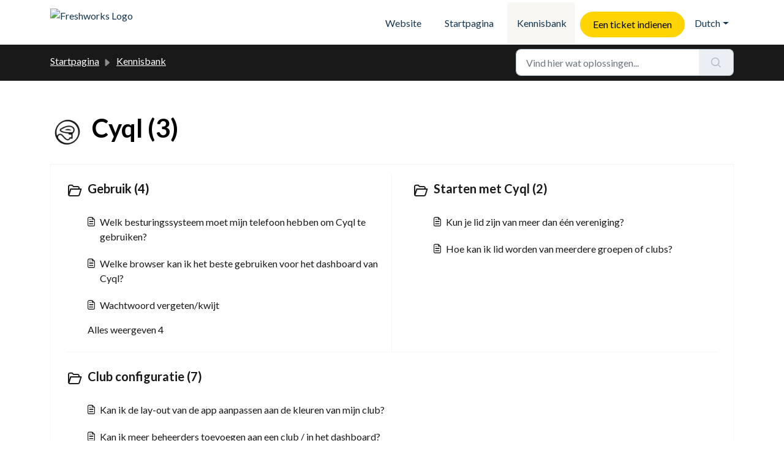

--- FILE ---
content_type: text/html; charset=utf-8
request_url: https://help.cyql.app/nl/support/solutions/80000461237
body_size: 6827
content:
<!DOCTYPE html>
<html lang="nl" data-date-format="non_us" dir="ltr">

<head>

  <meta name="csrf-param" content="authenticity_token" />
<meta name="csrf-token" content="eoQuqXdHVAlwrtZLFO2nuWUsyFFUa63N0uAOHCWJPi6YDvBI9Pp1RSvwpENZIquBBnQGWAdmdY0Pd/htc/sOZQ==" />

  <link rel='shortcut icon' href='https://s3.eu-central-1.amazonaws.com/euc-cdn.freshdesk.com/data/helpdesk/attachments/production/80002925373/fav_icon/KczZH8VyXK-dspKu2CyZCNNG1l94nS5cyA.png' />

  <!-- Title for the page -->
<title> Cyql : Cyql </title>

<!-- Meta information -->

      <meta charset="utf-8" />
      <meta http-equiv="X-UA-Compatible" content="IE=edge,chrome=1" />
      <meta name="description" content= "" />
      <meta name="author" content= "" />
       <meta property="og:title" content="Cyql" />  <meta property="og:url" content="https://help.cyql.app/nl/support/solutions/80000461237" />  <meta property="og:image" content="https://s3.eu-central-1.amazonaws.com/euc-cdn.freshdesk.com/data/helpdesk/attachments/production/80189466675/logo/qIdBK6BpufxR37Blz679op2IxOqwk3fzxA.png?X-Amz-Algorithm=AWS4-HMAC-SHA256&amp;amp;X-Amz-Credential=AKIAS6FNSMY2XLZULJPI%2F20260113%2Feu-central-1%2Fs3%2Faws4_request&amp;amp;X-Amz-Date=20260113T071659Z&amp;amp;X-Amz-Expires=604800&amp;amp;X-Amz-SignedHeaders=host&amp;amp;X-Amz-Signature=b57de0da5ed607a8ae4b6d53dc5e324f609280952fe2b93e9a228f0c73a87ebc" />  <meta property="og:site_name" content="Cyql" />  <meta property="og:type" content="article" />  <meta name="twitter:title" content="Cyql" />  <meta name="twitter:url" content="https://help.cyql.app/nl/support/solutions/80000461237" />  <meta name="twitter:image" content="https://s3.eu-central-1.amazonaws.com/euc-cdn.freshdesk.com/data/helpdesk/attachments/production/80189466675/logo/qIdBK6BpufxR37Blz679op2IxOqwk3fzxA.png?X-Amz-Algorithm=AWS4-HMAC-SHA256&amp;amp;X-Amz-Credential=AKIAS6FNSMY2XLZULJPI%2F20260113%2Feu-central-1%2Fs3%2Faws4_request&amp;amp;X-Amz-Date=20260113T071659Z&amp;amp;X-Amz-Expires=604800&amp;amp;X-Amz-SignedHeaders=host&amp;amp;X-Amz-Signature=b57de0da5ed607a8ae4b6d53dc5e324f609280952fe2b93e9a228f0c73a87ebc" />  <meta name="twitter:card" content="summary" />  <link rel="canonical" href="https://help.cyql.app/nl/support/solutions/80000461237" />  <link rel='alternate' hreflang="de" href="https://help.cyql.app/de/support/solutions/80000461237"/>  <link rel='alternate' hreflang="en" href="https://help.cyql.app/en/support/solutions/80000461237"/>  <link rel='alternate' hreflang="es" href="https://help.cyql.app/es/support/solutions/80000461237"/>  <link rel='alternate' hreflang="fr" href="https://help.cyql.app/fr/support/solutions/80000461237"/>  <link rel='alternate' hreflang="it" href="https://help.cyql.app/it/support/solutions/80000461237"/>  <link rel='alternate' hreflang="nl" href="https://help.cyql.app/nl/support/solutions/80000461237"/> 

<!-- Responsive setting -->
<link rel="apple-touch-icon" href="https://s3.eu-central-1.amazonaws.com/euc-cdn.freshdesk.com/data/helpdesk/attachments/production/80002925373/fav_icon/KczZH8VyXK-dspKu2CyZCNNG1l94nS5cyA.png" />
        <link rel="apple-touch-icon" sizes="72x72" href="https://s3.eu-central-1.amazonaws.com/euc-cdn.freshdesk.com/data/helpdesk/attachments/production/80002925373/fav_icon/KczZH8VyXK-dspKu2CyZCNNG1l94nS5cyA.png" />
        <link rel="apple-touch-icon" sizes="114x114" href="https://s3.eu-central-1.amazonaws.com/euc-cdn.freshdesk.com/data/helpdesk/attachments/production/80002925373/fav_icon/KczZH8VyXK-dspKu2CyZCNNG1l94nS5cyA.png" />
        <link rel="apple-touch-icon" sizes="144x144" href="https://s3.eu-central-1.amazonaws.com/euc-cdn.freshdesk.com/data/helpdesk/attachments/production/80002925373/fav_icon/KczZH8VyXK-dspKu2CyZCNNG1l94nS5cyA.png" />
        <meta name="viewport" content="width=device-width, initial-scale=1.0, maximum-scale=5.0, user-scalable=yes" /> 

  <link rel="icon" href="https://s3.eu-central-1.amazonaws.com/euc-cdn.freshdesk.com/data/helpdesk/attachments/production/80002925373/fav_icon/KczZH8VyXK-dspKu2CyZCNNG1l94nS5cyA.png" />

  <link rel="stylesheet" href="/assets/cdn/portal/styles/theme.css?FD003" nonce="A10xVLWDrv3bP2/HvCbwrg=="/>

  <style type="text/css" nonce="A10xVLWDrv3bP2/HvCbwrg=="> /* theme */ .portal--light {
              --fw-body-bg: #f8f7f4;
              --fw-header-bg: #ffffff;
              --fw-header-text-color: #12344D;
              --fw-helpcenter-bg: #191919;
              --fw-helpcenter-text-color: #ffffff;
              --fw-footer-bg: #191919;
              --fw-footer-text-color: #FFFFFF;
              --fw-tab-active-color: #f8f7f4;
              --fw-tab-active-text-color: #12344D;
              --fw-tab-hover-color: #f8f7f4;
              --fw-tab-hover-text-color: #12344D;
              --fw-btn-background: #FFFFFF;
              --fw-btn-text-color: #12344D;
              --fw-btn-primary-background: #191919;
              --fw-btn-primary-text-color: #FFFFFF;
              --fw-baseFont: Lato;
              --fw-textColor: #191919;
              --fw-headingsFont: Lato;
              --fw-linkColor: #191919;
              --fw-linkColorHover: #595959;
              --fw-inputFocusRingColor: #f8f7f4;
              --fw-formInputFocusColor: #f8f7f4;
              --fw-card-bg: #FFFFFF;
              --fw-card-fg: #191919;
              --fw-card-border-color: #f8f7f4;
              --fw-nonResponsive: #f8f7f4;
              --bs-body-font-family: Lato;
    } </style>

    <style type="text/css" nonce="A10xVLWDrv3bP2/HvCbwrg==">
      .cyql-hidden {
	display: none;
}

body {
background-color: #fff;
}

.bg-grey {
background-color: #f8f7f4!important;
}

.home-bg-image {
	background-image: url("https://cyql.app/wp-content/uploads/2023/03/cyql_support_header.png");
    background-position: center center;
   background-size: cover;
  background-color: #f5f5f5;
}

@media (max-width: 1199px) {
.header-home .navbar .navbar-collapse {
    background-color: white!important;
}
}

@media (max-width: 767px) {
.fw-helpcenter {
    padding: 6rem 0 4rem 0!important;
}
}
  
@media (min-width: 1200px) {
.home-bg-image {
    padding: 18rem 0;
}
}

.fw-main-wrapper.is-home {
  margin-top: 0rem;
}

.header-home .navbar-light .navbar-toggler {
    color: #000;
    border-color: transparent;
}

.nav-overlay {
    position: fixed;
  background-color: rgba(255,255,255,0.5)
}

.header-home .navbar .navbar-toggler:not(.collapsed) {
    background-color: transparent;
}

.header-home .navbar .navbar-toggler .icon-bar {
	background-color: #fff;
}

.fw-wrapper-shadow .fw-content--single-article div, .fw-wrapper-shadow .fw-content--single-article li, .fw-wrapper-shadow .fw-content--single-article p {
 font-size: 15px;
}

@media (min-width: 1200px) {
.header-home  .navbar .navbar-collapse .nav-item:not(.no-hover).active, 
.header-home .navbar .navbar-collapse .nav-item:not(.no-hover):focus,
.header-home .navbar .navbar-collapse .nav-item:not(.no-hover):hover,
.header-home .navbar .navbar-collapse ul.fw-nav-dropdown-wrapper {
    background-color: transparent;
}
}
  
@media (min-width: 1200px) {
    .header-home .navbar .navbar-collapse .nav-item .nav-link {
    color: #ffffff;
}
}

@media (min-width: 1200px) {
	.header-home .navbar .navbar-collapse .nav-item:not(.no-hover).active .nav-link, 
	.header-home .navbar .navbar-collapse .nav-item:not(.no-hover):focus .nav-link,
    .header-home .navbar .navbar-collapse .nav-item:not(.no-hover):hover .nav-link {
    color: #ffffff;
      text-decoration: underline;
}
}

.header-home {
  background-color: transparent;
  border-bottom: 0px;
  position: absolute;
}

.header-home .navbar .navbar-collapse {
  background-color: transparent;
}

.logo-home img {
  max-width: 15rem;
  height: 3rem;
}

.new-ticket a,
.btn.fw-primary-button.new-ticket-submit-button{
	background-color: #ffd400;
    border-radius: 25px;
    border: 1px solid #ffd400;
    padding: 10px 20px;
    color: #000000;
}

.fw-new-ticket .btn.fw-secondary-button {
  border-radius: 25px;
  margin-right: 30px;
    padding: 10px 20px;
}

footer {
background-color: #ffffff;
background-image: url('https://cyql.app/wp-content/uploads/2023/03/cyql_footer_trans.png');
   background-size: cover;
  color: #000000;
  padding-top: 8rem;
}

.fw-credit {
background-color: #ffd400!important;
  color: #000000!important;
}

.fw-page-title-wrapper, .fw-main-wrapper {
  background-color: #fff;
}

.fw-page-title-wrapper .fw-search-meta-info .h1, .fw-page-title-wrapper .fw-search-meta-info h1 {
    color: #000;
}

.fw-page-title-wrapper p {
    color: #000;
    opacity: 1;
}

.fw-page-title-wrapper .fw-search-meta-info [class*=" icon-"]:before, .fw-page-title-wrapper .fw-search-meta-info [class^=icon-]:before {
    color: #000;
}

@media (min-width: 992px) {
.py-lg-60 { 
    padding-bottom: 0rem !important;
}
}

@media (min-width: 992px) {
.fw-wrapper-shadow {
    box-shadow: none;
    border: none;
	border-radius: 0 
}
}

.fw-sidebar {
   border-top-right-radius: 0rem; 
   border-bottom-right-radius: 0rem; 
}

.border-box {
border: 1px solid #f5f5f5;
}

.card.fw-kbase-card .fw-icon-holder img {
    width: 5.5rem;
}

.fw-category-wrapper .fw-section-heading .fw-fig img {
    width: 3.5rem;
}

.fw-page-title-wrapper .fw-search-meta-info .fw-fig img {
    width: 3.5rem;
}

@media (min-width: 992px) {
.fw-wrapper-shadow .fw-content {
   margin: 1.5rem 30% 1.5rem 0.75rem
}
}

.fw-page-detail-gray {
	color: #b1bdc8!important;
   font-size: 14px;
}
    </style>
  <link href='https://fonts.googleapis.com/css?family=Lato:regular,italic,700,900,900italic' rel='stylesheet' type='text/css' nonce='A10xVLWDrv3bP2/HvCbwrg=='>

  <script type="text/javascript" nonce="A10xVLWDrv3bP2/HvCbwrg==">
    window.cspNonce = "A10xVLWDrv3bP2/HvCbwrg==";
  </script>

  <script src="/assets/cdn/portal/scripts/nonce.js" nonce="A10xVLWDrv3bP2/HvCbwrg=="></script>

  <script src="/assets/cdn/portal/vendor.js" nonce="A10xVLWDrv3bP2/HvCbwrg=="></script>

  <script src="/assets/cdn/portal/scripts/head.js" nonce="A10xVLWDrv3bP2/HvCbwrg=="></script>

  <script type="text/javascript" nonce="A10xVLWDrv3bP2/HvCbwrg==">
      window.store = {};
window.store = {
  assetPath: "/assets/cdn/portal/",
  defaultLocale: "en",
  currentLocale: "nl",
  currentPageName: "solution_category",
  portal: {"id":80000032170,"name":"Cyql","product_id":null},
  portalAccess: {"hasSolutions":true,"hasForums":false,"hasTickets":false,"accessCount":1},
  account: {"id":1809468,"name":"Cyql","time_zone":"Amsterdam","companies":[]},
  vault_service: {"url":"https://vault-service-eu.freshworks.com/data","max_try":2,"product_name":"fd"},
  blockedExtensions: "",
  allowedExtensions: "",
  search: {"all":"/nl/support/search","solutions":"/nl/support/search/solutions","topics":"/nl/support/search/topics","tickets":"/nl/support/search/tickets"},
  portalLaunchParty: {
    enableStrictSearch: false,
    ticketFragmentsEnabled: false,
    homepageNavAccessibilityEnabled: false,
    channelIdentifierFieldsEnabled: false,
  },


    googleAnalytics: {"account_number":"G-Y9TQBPGMPC","domain":null,"ga4":true},



    marketplace: {"token":"eyJ0eXAiOiJKV1QiLCJhbGciOiJIUzI1NiJ9.[base64].7VsVFoOGuBTm77qnrOBszDa-Yh_CRuk577-EzFDX330","data_pipe_key":"634cd594466a52fa53c54b5b34779134","region":"euc","org_domain":"cyql.myfreshworks.com"},

  pod: "eu-central-1",
  region: "EU",
};
  </script>


</head>

<body class="portal portal--light  ">
  
  
 <header class="container-fluid px-0 fw-nav-wrapper fixed-top">  

  <section class="bg-light container-fluid">
    <div class="container">
      <a  id="" href="#fw-main-content" class="visually-hidden visually-hidden-focusable p-8 my-12 btn btn-outline-primary"

>Doorgaan naar hoofdinhoud</a>
    </div>
  </section>

  
    <section class="container">
      <nav class="navbar navbar-expand-xl navbar-light px-0 py-8 pt-xl-4 pb-xl-0">
        
          

    <a class="navbar-brand d-flex align-items-center" href="/nl/support/home">
      <img data-src="https://cyql.app/wp-content/uploads/2020/11/Cyclist_logo_header.svg" loading="lazy" alt="Freshworks Logo" class="lazyload d-inline-block align-top me-4 fw-brand-logo" />
      <div class="fs-22 semi-bold fw-brand-name ms-4" title=""></div>
   </a>


        
        
        <button class="navbar-toggler collapsed" type="button" data-bs-toggle="collapse" data-bs-target="#navbarContent" aria-controls="navbarContent" aria-expanded="false" aria-label="Toggle navigation" id="navbarContentToggler">
  <span class="icon-bar"></span>
  <span class="icon-bar"></span>
  <span class="icon-bar"></span>
</button>

        <div class="collapse navbar-collapse" id="navbarContent">
          <ul class="navbar-nav ms-auto mt-64 mt-xl-0">
             <li class="nav-item ">
                <a href="https://cyql.app" target="_blank" class="nav-link">
                  <span class="d-md-none icon-"></span> Website
                </a>
              </li>
            
              <li class="nav-item ">
                <a href="/nl/support/home" class="nav-link">
                  <span class="d-md-none icon-home"></span> Startpagina
                </a>
              </li>
            
              <li class="nav-item active">
                <a href="/nl/support/solutions" class="nav-link">
                  <span class="d-md-none icon-solutions"></span> Kennisbank
                </a>
              </li>
            
            <li class="nav-item no-hover new-ticket">
             <a  id="" href="/nl/support/tickets/new" class="btn fw-secondary-button"

>Een ticket indienen</a>
            </li>
          </ul>
          <ul class="navbar-nav flex-row align-items-center ps-8 fw-nav-dropdown-wrapper">
            <div class="cyql-hidden">

    <li class="nav-item no-hover fw-login">
      <a  id="" href="/nl/support/login" class="nav-link pe-8"

>Inloggen</a>
    </li>
    

</div>
            <li class="nav-item dropdown no-hover ms-auto">
             <a  id="" href="#" class="nav-link dropdown-toggle"

    id = "languageDropdown"

    role = "button"

    data-bs-toggle = "dropdown"

    aria-haspopup = "true"

    aria-expanded = "false"

>Dutch</a>
<div class="dropdown-menu fw-languageDropdown" aria-labelledby="languageDropdown">
 
 <a class="dropdown-item" href="/en/support/solutions/80000461237">English</a>
 
 <a class="dropdown-item" href="/da/support/solutions/80000461237">Danish</a>
 
 <a class="dropdown-item d-none" href="/nl/support/solutions/80000461237">Dutch</a>
 
 <a class="dropdown-item" href="/fr/support/solutions/80000461237">French</a>
 
 <a class="dropdown-item" href="/de/support/solutions/80000461237">German</a>
 
 <a class="dropdown-item" href="/it/support/solutions/80000461237">Italian</a>
 
 <a class="dropdown-item" href="/es/support/solutions/80000461237">Spanish</a>
 
</div>


            </li>
          </ul>
        </div>
      </nav>
    </section>
    <div class="nav-overlay d-none"></div>
  
</header>




<main class="fw-main-wrapper" id="fw-main-content">

    <section class="fw-sticky fw-searchbar-wrapper">
    <div class="container">
      <div class="row align-items-center py-8">
        <div class="col-md-6">
          <nav aria-label="breadcrumb">
    <ol class="breadcrumb">
        
          
            
              <li class="breadcrumb-item"><a href="/nl/support/home">Startpagina</a></li>
            
          
            
              <li class="breadcrumb-item"><a href="/nl/support/solutions">Kennisbank</a></li>
            
          
            
              <li class="breadcrumb-item breadcrumb-active-item d-lg-none" aria-current="page">Cyql</li>
            
          
        
    </ol>
</nav>

        </div>
        <div class="col-md-4 ms-auto">
          
<form action="/nl/support/search/solutions" id="fw-search-form" data-current-tab="solutions">
  <div class="form-group fw-search  my-0">
    <div class="input-group">
      <input type="text" class="form-control" id="searchInput" name="term" value="" placeholder="Vind hier wat oplossingen..." autocomplete="off" aria-label="Vind hier wat oplossingen...">
      <button class="btn px-20 input-group-text" id="btnSearch" type="submit" aria-label="Zoeken"><span class="icon-search"></span></button>
    </div>

    <div class="visually-hidden">
      <span id="srSearchUpdateMessage" aria-live="polite"></span>
    </div>

    <div class="fw-autocomplete-wrapper box-shadow bg-light br-8 p-16 d-none">
      <div class="fw-autocomplete-header " role="tablist">
        <button class="fw-search-tab " data-tab="all" role="tab" aria-selected="false">
          Alle
        </button>
        
          <button class="fw-search-tab fw-active-search-tab" data-tab="solutions" role="tab" aria-selected="true">
            Artikelen
          </button>
        
        
        
      </div>

      <div class="fw-loading my-80 d-none"></div>

      <div class="fw-autocomplete-focus">

        <div class="fw-recent-search">
          <div class="fw-recent-title d-none row align-items-center">
            <div class="col-8 fs-20 semi-bold"><span class="icon-recent me-8"></span>Recente zoekopdrachten</div>
            <div class="col-4 px-0 text-end"><button class="btn btn-link fw-clear-all">Wis alle</button></div>
          </div>
          <p class="ps-32 fw-no-recent-searches mb-16 d-none">Geen recente zoekopdrachten</p>
          <ul class="fw-no-bullet fw-recent-searches mb-16 d-none"></ul>
        </div>

        <div class="fw-popular-articles-search">
          <p class="fs-20 semi-bold fw-popular-title d-none"><span class="icon-article me-8"></span> Populaire Artikelen</p>
          <ul class="fw-no-bullet fw-popular-topics d-none"></ul>
        </div>

        <div class="fw-solutions-search-results fw-results d-none">
          <hr class="mt-24" />
          <div class="fw-solutions-search-results-title row align-items-center">
            <div class="col-8 fs-20 semi-bold"><span class="icon-article me-8"></span>Artikelen</div>
            <div class="col-4 px-0 text-end"><a class="btn btn-link fw-view-all fw-solutions-view-all" href="/nl/support/search/solutions">Alles weergeven</a></div>
          </div>
          <ul class="fw-no-bullet fw-search-results fw-solutions-search-results-container"></ul>
        </div>

        <div class="fw-topics-search-results fw-results d-none">
          <hr class="mt-24" />
          <div class="fw-topics-search-results-title row align-items-center">
            <div class="col-8 fs-20 semi-bold"><span class="icon-topic me-8"></span>Onderwerpen</div>
            <div class="col-4 px-0 text-end"><a class="btn btn-link fw-view-all fw-topics-view-all" href="/nl/support/search/topics">Alles weergeven</a></div>
          </div>
          <ul class="fw-no-bullet fw-search-results fw-topics-search-results-container"></ul>
        </div>

        <div class="fw-tickets-search-results fw-results d-none">
          <hr class="mt-24" />
          <div class="fw-tickets-search-results-title row align-items-center">
            <div class="col-8 fs-20 semi-bold"><span class="icon-ticket me-8"></span>Tickets</div>
            <div class="col-4 px-0 text-end"><a class="btn btn-link fw-view-all fw-tickets-view-all" href="/nl/support/search/tickets">Alles weergeven</a></div>
          </div>
          <ul class="fw-no-bullet fw-search-results fw-tickets-search-results-container"></ul>
        </div>
      </div>

      <div class="fw-autocomplete-noresults d-none text-center py-40">
        <img src="/assets/cdn/portal/images/no-results.png" class="img-fluid fw-no-results-img" alt="geen resultaten" />
        <p class="mt-24 text-secondary">Sorry! Niets gevonden voor <br /> <span id="input_term"></span></p>
      </div>
    </div>
  </div>
</form>

        </div>
      </div>
    </div>
  </section>
  <section class="container-fluid px-0 fw-page-title-wrapper">
    <div class="container">
      <div class="py-24 py-lg-60 mx-0 fw-search-meta-info g-0">
        
          <div class="fw-fig">
            <img src="https://s3.eu-central-1.amazonaws.com/euc-cdn.freshdesk.com/data/helpdesk/attachments/production/80194210433/original/3AnB_Aw9aDXv-Dj78ECzV5FsDTO1G2JifA.png" class="img-fluid" alt="category image">
          </div>
        
        <div class="text-start">
          <h1 class="fw-page-title">Cyql (3)</h1>
          <p></p>
        </div>
      </div>
    </div>
  </section>

  <section class="container-fluid px-0 py-24">
    <div class="container">
       <div class="alert alert-with-close notice hide" id="noticeajax"></div> 
      <section class="row border-box fw-category-wrapper mx-0 g-0 bg-light">
        <div class="row mx-0 fw-section-content g-0">
          
              <div class="col-md-6 fw-folder">
                <div class="fs-20 mb-24 semi-bold">
                 <a  id="" href="/nl/support/solutions/folders/80000704130" class="fw-heading d-flex"

    role = "heading"

><div class='fw-folder-icon text-center pt-4 me-8'><span class='icon-folder'></span></div><div class='line-clamp-2'> Gebruik (4)</div></a>
                </div>
                <ul class="fw-no-bullet ms-36">
                  
                   <li>
                    <a  id="" href="/nl/support/solutions/articles/80001067026-welk-besturingssysteem-moet-mijn-telefoon-hebben-om-cyql-te-gebruiken-" class="d-flex"

><div class='pe-8'><span class='icon-article'></span></div><div class='line-clamp-2'>Welk besturingssysteem moet mijn telefoon hebben om Cyql te gebruiken?</div></a>
                   </li>
                  
                   <li>
                    <a  id="" href="/nl/support/solutions/articles/80001067059-welke-browser-kan-ik-het-beste-gebruiken-voor-het-dashboard-van-cyql-" class="d-flex"

><div class='pe-8'><span class='icon-article'></span></div><div class='line-clamp-2'>Welke browser kan ik het beste gebruiken voor het dashboard van Cyql?</div></a>
                   </li>
                  
                   <li>
                    <a  id="" href="/nl/support/solutions/articles/80001076829-wachtwoord-vergeten-kwijt" class="d-flex"

><div class='pe-8'><span class='icon-article'></span></div><div class='line-clamp-2'>Wachtwoord vergeten/kwijt</div></a>
                   </li>
                  
                </ul>
                
                 <a  id="" href="/nl/support/solutions/folders/80000704130" class="ms-36 my-16 d-block"

>Alles weergeven 4</a>
                
              </div>
          
              <div class="col-md-6 fw-folder">
                <div class="fs-20 mb-24 semi-bold">
                 <a  id="" href="/nl/support/solutions/folders/80000704141" class="fw-heading d-flex"

    role = "heading"

><div class='fw-folder-icon text-center pt-4 me-8'><span class='icon-folder'></span></div><div class='line-clamp-2'> Starten met Cyql (2)</div></a>
                </div>
                <ul class="fw-no-bullet ms-36">
                  
                   <li>
                    <a  id="" href="/nl/support/solutions/articles/80001067060-kun-je-lid-zijn-van-meer-dan-%C3%A9%C3%A9n-vereniging-" class="d-flex"

><div class='pe-8'><span class='icon-article'></span></div><div class='line-clamp-2'>Kun je lid zijn van meer dan één vereniging?</div></a>
                   </li>
                  
                   <li>
                    <a  id="" href="/nl/support/solutions/articles/80001067061-hoe-kan-ik-lid-worden-van-meerdere-groepen-of-clubs-" class="d-flex"

><div class='pe-8'><span class='icon-article'></span></div><div class='line-clamp-2'>Hoe kan ik lid worden van meerdere groepen of clubs?</div></a>
                   </li>
                  
                </ul>
                
              </div>
          
              <div class="col-md-6 fw-folder">
                <div class="fs-20 mb-24 semi-bold">
                 <a  id="" href="/nl/support/solutions/folders/80000704143" class="fw-heading d-flex"

    role = "heading"

><div class='fw-folder-icon text-center pt-4 me-8'><span class='icon-folder'></span></div><div class='line-clamp-2'> Club configuratie (7)</div></a>
                </div>
                <ul class="fw-no-bullet ms-36">
                  
                   <li>
                    <a  id="" href="/nl/support/solutions/articles/80001067066-kan-ik-de-lay-out-van-de-app-aanpassen-aan-de-kleuren-van-mijn-club-" class="d-flex"

><div class='pe-8'><span class='icon-article'></span></div><div class='line-clamp-2'>Kan ik de lay-out van de app aanpassen aan de kleuren van mijn club?</div></a>
                   </li>
                  
                   <li>
                    <a  id="" href="/nl/support/solutions/articles/80001067067-kan-ik-meer-beheerders-toevoegen-aan-een-club-in-het-dashboard-" class="d-flex"

><div class='pe-8'><span class='icon-article'></span></div><div class='line-clamp-2'>Kan ik meer beheerders toevoegen aan een club / in het dashboard?</div></a>
                   </li>
                  
                   <li>
                    <a  id="" href="/nl/support/solutions/articles/80001067070-kan-ik-het-dashboard-van-de-club-ook-gebruiken-als-niet-beheerder-" class="d-flex"

><div class='pe-8'><span class='icon-article'></span></div><div class='line-clamp-2'>Kan ik het dashboard van de club ook gebruiken als niet-beheerder?</div></a>
                   </li>
                  
                </ul>
                
                 <a  id="" href="/nl/support/solutions/folders/80000704143" class="ms-36 my-16 d-block"

>Alles weergeven 7</a>
                
              </div>
          
        </div>
      </section>
    </div>
  </section>

</main>


 <footer class="container-fluid px-0">
   <section class="fw-contact-info">
     <p class="fw-contacts">
       
     </p>
   </section>
   <section class="fw-credit">
     <nav class="fw-laws">
        &copy; 2023 Cyql - All rights reserved
        <div class="cyql-hidden">#<PortalDrop:0x00007f2852abec68></div>
     </nav>
   </section>
 </footer>


  

  <div class="modal-backdrop fade d-none" id="overlay"></div>

  <script src="/assets/cdn/portal/scripts/bottom.js" nonce="A10xVLWDrv3bP2/HvCbwrg=="></script>

  <script src="/assets/cdn/portal/scripts/locales/nl.js" nonce="A10xVLWDrv3bP2/HvCbwrg=="></script>


    <script src="/assets/cdn/portal/scripts/marketplace.js" nonce="A10xVLWDrv3bP2/HvCbwrg==" async></script>


  <script src="/assets/cdn/portal/scripts/integrations.js"  nonce="A10xVLWDrv3bP2/HvCbwrg==" async></script>
  





</body>

</html>